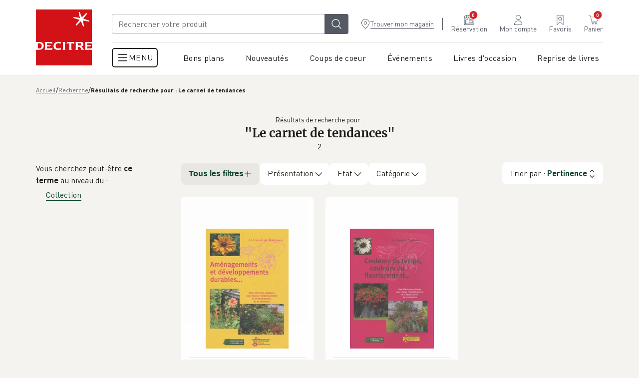

--- FILE ---
content_type: application/javascript; charset=UTF-8
request_url: https://www.decitre.fr/cdn-cgi/challenge-platform/h/g/scripts/jsd/5eaf848a0845/main.js?
body_size: 4534
content:
window._cf_chl_opt={xkKZ4:'g'};~function(j1,I,m,c,e,O,X,G){j1=V,function(B,H,jW,j0,h,x){for(jW={B:471,H:547,h:542,x:443,i:493,C:477,M:536,N:457,S:501,a:447,k:528,n:491},j0=V,h=B();!![];)try{if(x=-parseInt(j0(jW.B))/1*(-parseInt(j0(jW.H))/2)+parseInt(j0(jW.h))/3*(parseInt(j0(jW.x))/4)+parseInt(j0(jW.i))/5*(parseInt(j0(jW.C))/6)+parseInt(j0(jW.M))/7+parseInt(j0(jW.N))/8*(parseInt(j0(jW.S))/9)+-parseInt(j0(jW.a))/10*(-parseInt(j0(jW.k))/11)+-parseInt(j0(jW.n))/12,H===x)break;else h.push(h.shift())}catch(i){h.push(h.shift())}}(j,972993),I=this||self,m=I[j1(514)],c={},c[j1(527)]='o',c[j1(533)]='s',c[j1(463)]='u',c[j1(552)]='z',c[j1(511)]='n',c[j1(512)]='I',c[j1(460)]='b',e=c,I[j1(559)]=function(B,H,h,x,jb,jd,jt,j6,C,M,N,S,K,z){if(jb={B:455,H:478,h:476,x:478,i:534,C:445,M:489,N:445,S:489,a:545,k:483,n:464,K:550,z:488},jd={B:520,H:464,h:507},jt={B:482,H:470,h:556,x:500},j6=j1,null===H||H===void 0)return x;for(C=g(H),B[j6(jb.B)][j6(jb.H)]&&(C=C[j6(jb.h)](B[j6(jb.B)][j6(jb.x)](H))),C=B[j6(jb.i)][j6(jb.C)]&&B[j6(jb.M)]?B[j6(jb.i)][j6(jb.N)](new B[(j6(jb.S))](C)):function(U,j7,F){for(j7=j6,U[j7(jd.B)](),F=0;F<U[j7(jd.H)];U[F]===U[F+1]?U[j7(jd.h)](F+1,1):F+=1);return U}(C),M='nAsAaAb'.split('A'),M=M[j6(jb.a)][j6(jb.k)](M),N=0;N<C[j6(jb.n)];S=C[N],K=Q(B,H,S),M(K)?(z='s'===K&&!B[j6(jb.K)](H[S]),j6(jb.z)===h+S?i(h+S,K):z||i(h+S,H[S])):i(h+S,K),N++);return x;function i(U,F,j5){j5=V,Object[j5(jt.B)][j5(jt.H)][j5(jt.h)](x,F)||(x[F]=[]),x[F][j5(jt.x)](U)}},O=j1(456)[j1(492)](';'),X=O[j1(545)][j1(483)](O),I[j1(516)]=function(B,H,ji,j8,h,x,i,C){for(ji={B:510,H:464,h:555,x:500,i:450},j8=j1,h=Object[j8(ji.B)](H),x=0;x<h[j8(ji.H)];x++)if(i=h[x],i==='f'&&(i='N'),B[i]){for(C=0;C<H[h[x]][j8(ji.H)];-1===B[i][j8(ji.h)](H[h[x]][C])&&(X(H[h[x]][C])||B[i][j8(ji.x)]('o.'+H[h[x]][C])),C++);}else B[i]=H[h[x]][j8(ji.i)](function(M){return'o.'+M})},G=function(jn,jp,jk,ja,jS,jj,H,h,x){return jn={B:496,H:468},jp={B:442,H:442,h:500,x:442,i:442,C:484,M:442,N:543,S:500,a:543,k:442},jk={B:464},ja={B:469},jS={B:464,H:543,h:482,x:470,i:556,C:470,M:556,N:470,S:469,a:500,k:500,n:500,K:469,z:500,U:442,F:500,P:470,A:556,o:469,f:500,R:500,s:469,D:500,Z:442,y:500,ja:500,jk:484},jj=j1,H=String[jj(jn.B)],h={'h':function(i,jM){return jM={B:551,H:543},null==i?'':h.g(i,6,function(C,jV){return jV=V,jV(jM.B)[jV(jM.H)](C)})},'g':function(i,C,M,jq,N,S,K,z,U,F,P,A,o,R,s,D,Z,y){if(jq=jj,null==i)return'';for(S={},K={},z='',U=2,F=3,P=2,A=[],o=0,R=0,s=0;s<i[jq(jS.B)];s+=1)if(D=i[jq(jS.H)](s),Object[jq(jS.h)][jq(jS.x)][jq(jS.i)](S,D)||(S[D]=F++,K[D]=!0),Z=z+D,Object[jq(jS.h)][jq(jS.C)][jq(jS.M)](S,Z))z=Z;else{if(Object[jq(jS.h)][jq(jS.N)][jq(jS.M)](K,z)){if(256>z[jq(jS.S)](0)){for(N=0;N<P;o<<=1,R==C-1?(R=0,A[jq(jS.a)](M(o)),o=0):R++,N++);for(y=z[jq(jS.S)](0),N=0;8>N;o=y&1|o<<1.31,C-1==R?(R=0,A[jq(jS.k)](M(o)),o=0):R++,y>>=1,N++);}else{for(y=1,N=0;N<P;o=o<<1.45|y,C-1==R?(R=0,A[jq(jS.n)](M(o)),o=0):R++,y=0,N++);for(y=z[jq(jS.K)](0),N=0;16>N;o=1.61&y|o<<1,C-1==R?(R=0,A[jq(jS.z)](M(o)),o=0):R++,y>>=1,N++);}U--,U==0&&(U=Math[jq(jS.U)](2,P),P++),delete K[z]}else for(y=S[z],N=0;N<P;o=o<<1|1&y,C-1==R?(R=0,A[jq(jS.F)](M(o)),o=0):R++,y>>=1,N++);z=(U--,0==U&&(U=Math[jq(jS.U)](2,P),P++),S[Z]=F++,String(D))}if(z!==''){if(Object[jq(jS.h)][jq(jS.P)][jq(jS.A)](K,z)){if(256>z[jq(jS.K)](0)){for(N=0;N<P;o<<=1,C-1==R?(R=0,A[jq(jS.z)](M(o)),o=0):R++,N++);for(y=z[jq(jS.o)](0),N=0;8>N;o=1.2&y|o<<1,R==C-1?(R=0,A[jq(jS.f)](M(o)),o=0):R++,y>>=1,N++);}else{for(y=1,N=0;N<P;o=o<<1|y,R==C-1?(R=0,A[jq(jS.R)](M(o)),o=0):R++,y=0,N++);for(y=z[jq(jS.s)](0),N=0;16>N;o=1&y|o<<1,R==C-1?(R=0,A[jq(jS.D)](M(o)),o=0):R++,y>>=1,N++);}U--,0==U&&(U=Math[jq(jS.Z)](2,P),P++),delete K[z]}else for(y=S[z],N=0;N<P;o=o<<1.8|1.33&y,C-1==R?(R=0,A[jq(jS.y)](M(o)),o=0):R++,y>>=1,N++);U--,0==U&&P++}for(y=2,N=0;N<P;o=y&1.45|o<<1,R==C-1?(R=0,A[jq(jS.ja)](M(o)),o=0):R++,y>>=1,N++);for(;;)if(o<<=1,R==C-1){A[jq(jS.a)](M(o));break}else R++;return A[jq(jS.jk)]('')},'j':function(i,jJ){return jJ=jj,null==i?'':''==i?null:h.i(i[jJ(jk.B)],32768,function(C,jB){return jB=jJ,i[jB(ja.B)](C)})},'i':function(i,C,M,jH,N,S,K,z,U,F,P,A,o,R,s,D,y,Z){for(jH=jj,N=[],S=4,K=4,z=3,U=[],A=M(0),o=C,R=1,F=0;3>F;N[F]=F,F+=1);for(s=0,D=Math[jH(jp.B)](2,2),P=1;P!=D;Z=A&o,o>>=1,0==o&&(o=C,A=M(R++)),s|=P*(0<Z?1:0),P<<=1);switch(s){case 0:for(s=0,D=Math[jH(jp.H)](2,8),P=1;P!=D;Z=A&o,o>>=1,0==o&&(o=C,A=M(R++)),s|=P*(0<Z?1:0),P<<=1);y=H(s);break;case 1:for(s=0,D=Math[jH(jp.B)](2,16),P=1;P!=D;Z=o&A,o>>=1,0==o&&(o=C,A=M(R++)),s|=P*(0<Z?1:0),P<<=1);y=H(s);break;case 2:return''}for(F=N[3]=y,U[jH(jp.h)](y);;){if(R>i)return'';for(s=0,D=Math[jH(jp.x)](2,z),P=1;D!=P;Z=o&A,o>>=1,o==0&&(o=C,A=M(R++)),s|=P*(0<Z?1:0),P<<=1);switch(y=s){case 0:for(s=0,D=Math[jH(jp.H)](2,8),P=1;D!=P;Z=A&o,o>>=1,0==o&&(o=C,A=M(R++)),s|=(0<Z?1:0)*P,P<<=1);N[K++]=H(s),y=K-1,S--;break;case 1:for(s=0,D=Math[jH(jp.i)](2,16),P=1;P!=D;Z=o&A,o>>=1,o==0&&(o=C,A=M(R++)),s|=(0<Z?1:0)*P,P<<=1);N[K++]=H(s),y=K-1,S--;break;case 2:return U[jH(jp.C)]('')}if(S==0&&(S=Math[jH(jp.M)](2,z),z++),N[y])y=N[y];else if(y===K)y=F+F[jH(jp.N)](0);else return null;U[jH(jp.S)](y),N[K++]=F+y[jH(jp.a)](0),S--,F=y,0==S&&(S=Math[jH(jp.k)](2,z),z++)}}},x={},x[jj(jn.H)]=h.h,x}(),d();function l(jz,jI,B){return jz={B:535,H:509},jI=j1,B=I[jI(jz.B)],Math[jI(jz.H)](+atob(B.t))}function j(jy){return jy='api,document,chlApiClientVersion,Qgcf5,tabIndex,success,xhr-error,sort,status,display: none,isArray,gKwbC5,_cf_chl_opt,/cdn-cgi/challenge-platform/h/,object,7876PUIWmg,body,vKoX8,open,DOMContentLoaded,string,Array,__CF$cv$params,10250975uzWpWZ,chlApiSitekey,send,function,chlApiUrl,[native code],3eMKtRV,charAt,href,includes,parent,305656PeWjKW,getPrototypeOf,/invisible/jsd,isNaN,IEsZaSJxWevyfp134TMtbiAGk9D87j-PrYNwOc6znCFL+udoXV0qBQHU2Rml$Kg5h,symbol,error on cf_chl_props,appendChild,indexOf,call,clientInformation,xkKZ4,cJDYB1,Function,/b/ov1/0.3304201112668718:1765297588:fV3Ktawruv-tQ5KHasAqo03zvRRyZR2HEe7LFBO_N4g/,stringify,onerror,cloudflare-invisible,pow,7444256ybAOlx,loading,from,contentDocument,11120iAQhiO,event,location,map,navigator,hhzn3,contentWindow,toString,Object,_cf_chl_opt;XQlKq9;mpuA2;BYBs3;bqzg9;gtpfA4;SZQFk7;rTYyd6;gTvhm6;ubgT9;JrBNE9;NgAVk0;YBjhw4;WvQh6;cJDYB1;Qgcf5;eHVD2;VJwN2,1149768ipXUbf,gRjkt7,postMessage,boolean,onreadystatechange,POST,undefined,length,chctx,/jsd/oneshot/5eaf848a0845/0.3304201112668718:1765297588:fV3Ktawruv-tQ5KHasAqo03zvRRyZR2HEe7LFBO_N4g/,ontimeout,paKgIG,charCodeAt,hasOwnProperty,2SqvCmG,log,chlApiRumWidgetAgeMs,XMLHttpRequest,addEventListener,concat,6KwsNMJ,getOwnPropertyNames,errorInfoObject,msg,error,prototype,bind,join,random,onload,now,d.cookie,Set,sid,50308956bwFNcX,split,2971740eSoncd,style,readyState,fromCharCode,timeout,removeChild,source,push,9sybBeA,http-code:,detail,iframe,catch,jsd,splice,createElement,floor,keys,number,bigint'.split(','),j=function(){return jy},j()}function Y(jU,jm,B,H,h){return jU={B:509,H:487},jm=j1,B=3600,H=l(),h=Math[jm(jU.B)](Date[jm(jU.H)]()/1e3),h-H>B?![]:!![]}function T(B,H,jo,jA,jP,jF,jc,h,x,i){jo={B:535,H:472,h:525,x:474,i:531,C:462,M:526,N:525,S:558,a:466,k:513,n:497,K:467,z:486,U:440,F:449,P:449,A:544,o:449,f:544,R:538,s:468,D:562},jA={B:519},jP={B:521,H:521,h:518,x:502},jF={B:497},jc=j1,h=I[jc(jo.B)],console[jc(jo.H)](I[jc(jo.h)]),x=new I[(jc(jo.x))](),x[jc(jo.i)](jc(jo.C),jc(jo.M)+I[jc(jo.N)][jc(jo.S)]+jc(jo.a)+h.r),h[jc(jo.k)]&&(x[jc(jo.n)]=5e3,x[jc(jo.K)]=function(je){je=jc,H(je(jF.B))}),x[jc(jo.z)]=function(jE){jE=jc,x[jE(jP.B)]>=200&&x[jE(jP.H)]<300?H(jE(jP.h)):H(jE(jP.x)+x[jE(jP.H)])},x[jc(jo.U)]=function(jQ){jQ=jc,H(jQ(jA.B))},i={'t':l(),'lhr':m[jc(jo.F)]&&m[jc(jo.P)][jc(jo.A)]?m[jc(jo.o)][jc(jo.f)]:'','api':h[jc(jo.k)]?!![]:![],'payload':B},x[jc(jo.R)](G[jc(jo.s)](JSON[jc(jo.D)](i)))}function W(B,jK,jh){return jK={B:485},jh=j1,Math[jh(jK.B)]()<B}function d(jZ,ju,js,jO,B,H,h,x,i){if(jZ={B:535,H:513,h:495,x:444,i:475,C:532,M:461,N:461},ju={B:495,H:444,h:461},js={B:553},jO=j1,B=I[jO(jZ.B)],!B)return;if(!Y())return;(H=![],h=B[jO(jZ.H)]===!![],x=function(jX,C){if(jX=jO,!H){if(H=!![],!Y())return;C=L(),T(C.r,function(M){b(B,M)}),C.e&&v(jX(js.B),C.e)}},m[jO(jZ.h)]!==jO(jZ.x))?x():I[jO(jZ.i)]?m[jO(jZ.i)](jO(jZ.C),x):(i=m[jO(jZ.M)]||function(){},m[jO(jZ.N)]=function(jL){jL=jO,i(),m[jL(ju.B)]!==jL(ju.H)&&(m[jL(ju.h)]=i,x())})}function b(h,x,jw,jG,i,C,M){if(jw={B:441,H:513,h:518,x:499,i:490,C:448,M:518,N:546,S:459,a:499,k:490,n:481,K:503,z:459},jG=j1,i=jG(jw.B),!h[jG(jw.H)])return;x===jG(jw.h)?(C={},C[jG(jw.x)]=i,C[jG(jw.i)]=h.r,C[jG(jw.C)]=jG(jw.M),I[jG(jw.N)][jG(jw.S)](C,'*')):(M={},M[jG(jw.a)]=i,M[jG(jw.k)]=h.r,M[jG(jw.C)]=jG(jw.n),M[jG(jw.K)]=x,I[jG(jw.N)][jG(jw.z)](M,'*'))}function Q(B,H,h,jT,j3,x){j3=(jT={B:505,H:534,h:523,x:534,i:539},j1);try{return H[h][j3(jT.B)](function(){}),'p'}catch(i){}try{if(null==H[h])return void 0===H[h]?'u':'x'}catch(C){return'i'}return B[j3(jT.H)][j3(jT.h)](H[h])?'a':H[h]===B[j3(jT.x)]?'E':!0===H[h]?'T':H[h]===!1?'F':(x=typeof H[h],j3(jT.i)==x?E(B,H[h])?'N':'f':e[x]||'?')}function g(B,jv,j4,H){for(jv={B:476,H:510,h:548},j4=j1,H=[];null!==B;H=H[j4(jv.B)](Object[j4(jv.H)](B)),B=Object[j4(jv.h)](B));return H}function L(jC,j9,h,x,i,C,M){j9=(jC={B:508,H:504,h:494,x:522,i:517,C:529,M:554,N:453,S:557,a:451,k:446,n:529,K:498},j1);try{return h=m[j9(jC.B)](j9(jC.H)),h[j9(jC.h)]=j9(jC.x),h[j9(jC.i)]='-1',m[j9(jC.C)][j9(jC.M)](h),x=h[j9(jC.N)],i={},i=cJDYB1(x,x,'',i),i=cJDYB1(x,x[j9(jC.S)]||x[j9(jC.a)],'n.',i),i=cJDYB1(x,h[j9(jC.k)],'d.',i),m[j9(jC.n)][j9(jC.K)](h),C={},C.r=i,C.e=null,C}catch(N){return M={},M.r={},M.e=N,M}}function v(x,i,jr,jg,C,M,N,S,a,k,n,K){if(jr={B:480,H:481,h:535,x:526,i:525,C:558,M:561,N:549,S:474,a:531,k:462,n:497,K:467,z:537,U:530,F:540,P:525,A:524,o:473,f:452,R:515,s:458,D:479,Z:465,y:499,jR:506,js:538,jD:468},jg=j1,!W(.01))return![];M=(C={},C[jg(jr.B)]=x,C[jg(jr.H)]=i,C);try{N=I[jg(jr.h)],S=jg(jr.x)+I[jg(jr.i)][jg(jr.C)]+jg(jr.M)+N.r+jg(jr.N),a=new I[(jg(jr.S))](),a[jg(jr.a)](jg(jr.k),S),a[jg(jr.n)]=2500,a[jg(jr.K)]=function(){},k={},k[jg(jr.z)]=I[jg(jr.i)][jg(jr.U)],k[jg(jr.F)]=I[jg(jr.P)][jg(jr.A)],k[jg(jr.o)]=I[jg(jr.i)][jg(jr.f)],k[jg(jr.R)]=I[jg(jr.i)][jg(jr.s)],n=k,K={},K[jg(jr.D)]=M,K[jg(jr.Z)]=n,K[jg(jr.y)]=jg(jr.jR),a[jg(jr.js)](G[jg(jr.jD)](K))}catch(z){}}function V(q,J,B){return B=j(),V=function(H,h,I){return H=H-440,I=B[H],I},V(q,J)}function E(B,H,jl,j2){return jl={B:560,H:560,h:482,x:454,i:556,C:555,M:541},j2=j1,H instanceof B[j2(jl.B)]&&0<B[j2(jl.H)][j2(jl.h)][j2(jl.x)][j2(jl.i)](H)[j2(jl.C)](j2(jl.M))}}()